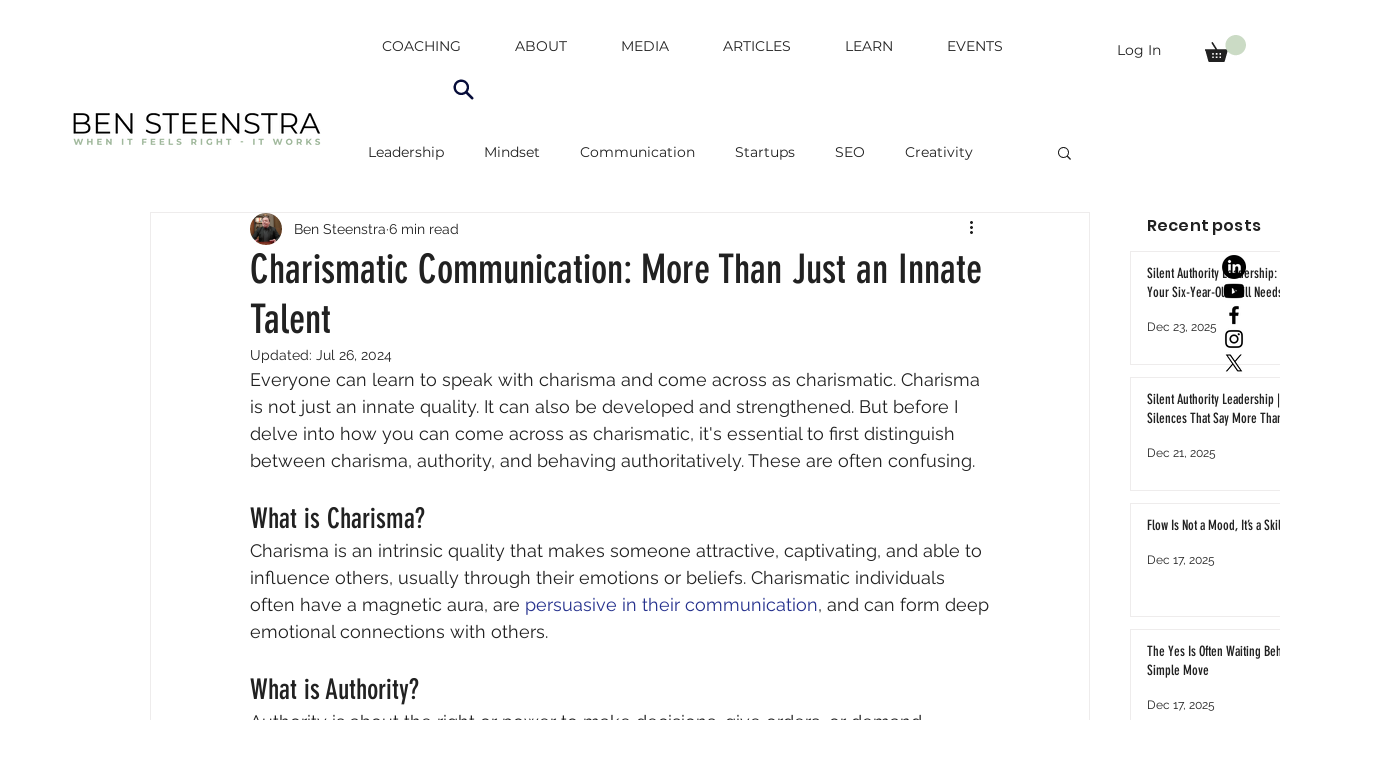

--- FILE ---
content_type: text/html; charset=utf-8
request_url: https://www.google.com/recaptcha/api2/aframe
body_size: 263
content:
<!DOCTYPE HTML><html><head><meta http-equiv="content-type" content="text/html; charset=UTF-8"></head><body><script nonce="n4stMzcKvpaRicgGwSpHAQ">/** Anti-fraud and anti-abuse applications only. See google.com/recaptcha */ try{var clients={'sodar':'https://pagead2.googlesyndication.com/pagead/sodar?'};window.addEventListener("message",function(a){try{if(a.source===window.parent){var b=JSON.parse(a.data);var c=clients[b['id']];if(c){var d=document.createElement('img');d.src=c+b['params']+'&rc='+(localStorage.getItem("rc::a")?sessionStorage.getItem("rc::b"):"");window.document.body.appendChild(d);sessionStorage.setItem("rc::e",parseInt(sessionStorage.getItem("rc::e")||0)+1);localStorage.setItem("rc::h",'1769570767691');}}}catch(b){}});window.parent.postMessage("_grecaptcha_ready", "*");}catch(b){}</script></body></html>

--- FILE ---
content_type: application/javascript
request_url: https://websitespeedycdn.b-cdn.net/speedyscripts/ecmrx_6278/ecmrx_6278_2.js
body_size: 2750
content:
//** Copyright Disclaimer under Section 107 of the copyright act 1976 
 var _0xc17e=["","split","0123456789abcdefghijklmnopqrstuvwxyzABCDEFGHIJKLMNOPQRSTUVWXYZ+/","slice","indexOf","","",".","pow","reduce","reverse","0"];function _0xe24c(d,e,f){var g=_0xc17e[2][_0xc17e[1]](_0xc17e[0]);var h=g[_0xc17e[3]](0,e);var i=g[_0xc17e[3]](0,f);var j=d[_0xc17e[1]](_0xc17e[0])[_0xc17e[10]]()[_0xc17e[9]](function(a,b,c){if(h[_0xc17e[4]](b)!==-1)return a+=h[_0xc17e[4]](b)*(Math[_0xc17e[8]](e,c))},0);var k=_0xc17e[0];while(j>0){k=i[j%f]+k;j=(j-(j%f))/f}return k||_0xc17e[11]}eval(function(h,u,n,t,e,r){r="";for(var i=0,len=h.length;i<len;i++){var s="";while(h[i]!==n[e]){s+=h[i];i++}for(var j=0;j<n.length;j++)s=s.replace(new RegExp(n[j],"g"),j);r+=String.fromCharCode(_0xe24c(s,e,10)-t)}return decodeURIComponent(escape(r))}("[base64]",41,"ePlYRNzpT",6,8,45))
 //** Copyright Disclaimer under Section 107 of the copyright act 1976

--- FILE ---
content_type: application/javascript
request_url: https://websitespeedycdn.b-cdn.net/speedyscripts/ecmrx_6278/ecmrx_6278_1.js
body_size: 6940
content:
//** Copyright Disclaimer under Section 107 of the copyright act 1976 WIX. 
 var _0xc65e=["","split","0123456789abcdefghijklmnopqrstuvwxyzABCDEFGHIJKLMNOPQRSTUVWXYZ+/","slice","indexOf","","",".","pow","reduce","reverse","0"];function _0xe41c(d,e,f){var g=_0xc65e[2][_0xc65e[1]](_0xc65e[0]);var h=g[_0xc65e[3]](0,e);var i=g[_0xc65e[3]](0,f);var j=d[_0xc65e[1]](_0xc65e[0])[_0xc65e[10]]()[_0xc65e[9]](function(a,b,c){if(h[_0xc65e[4]](b)!==-1)return a+=h[_0xc65e[4]](b)*(Math[_0xc65e[8]](e,c))},0);var k=_0xc65e[0];while(j>0){k=i[j%f]+k;j=(j-(j%f))/f}return k||_0xc65e[11]}eval(function(h,u,n,t,e,r){r="";for(var i=0,len=h.length;i<len;i++){var s="";while(h[i]!==n[e]){s+=h[i];i++}for(var j=0;j<n.length;j++)s=s.replace(new RegExp(n[j],"g"),j);r+=String.fromCharCode(_0xe41c(s,e,10)-t)}return decodeURIComponent(escape(r))}("[base64]",81,"mJPNbyQWi",40,7,57))
 //** Copyright Disclaimer under Section 107 of the copyright act 1976